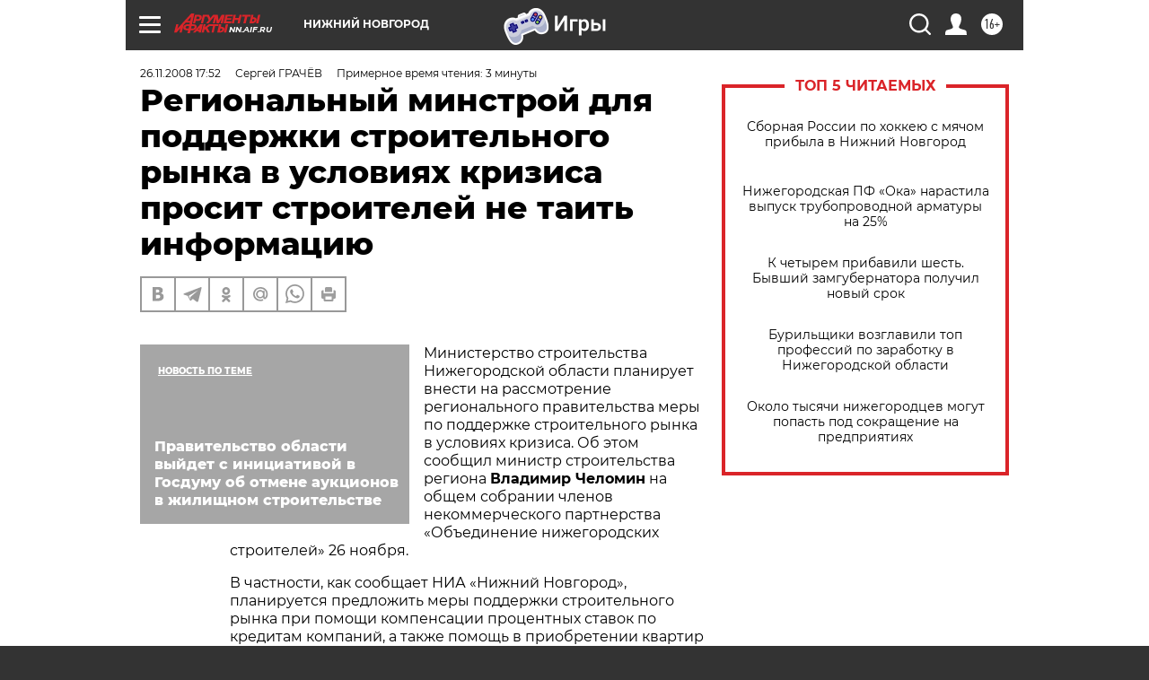

--- FILE ---
content_type: text/html
request_url: https://tns-counter.ru/nc01a**R%3Eundefined*aif_ru/ru/UTF-8/tmsec=aif_ru/486567554***
body_size: -71
content:
BFDD671B69725EC0X1769103040:BFDD671B69725EC0X1769103040

--- FILE ---
content_type: application/javascript
request_url: https://smi2.ru/counter/settings?payload=CIyLAhj7vYi2vjM6JGYxOWVlOGNhLWY4NzgtNDUyNi1hYWFiLWQxNjZmZWUyZGZmNg&cb=_callbacks____0mkpq9w3o
body_size: 1519
content:
_callbacks____0mkpq9w3o("[base64]");